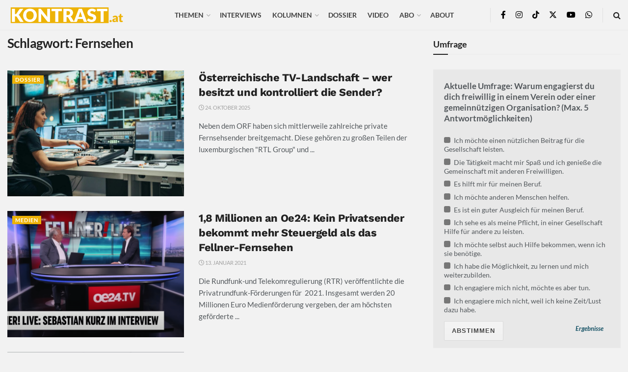

--- FILE ---
content_type: text/html; charset=UTF-8
request_url: https://kontrast.at/tag/fernsehen/?essb_counter_cache=rebuild
body_size: 289
content:
{"total":646,"facebook":"573","messenger":"6","mail":"6","twitter":"","telegram":"2","whatsapp":"16","bluesky":"","chatgpt":"","print":"39","comments":"4"}